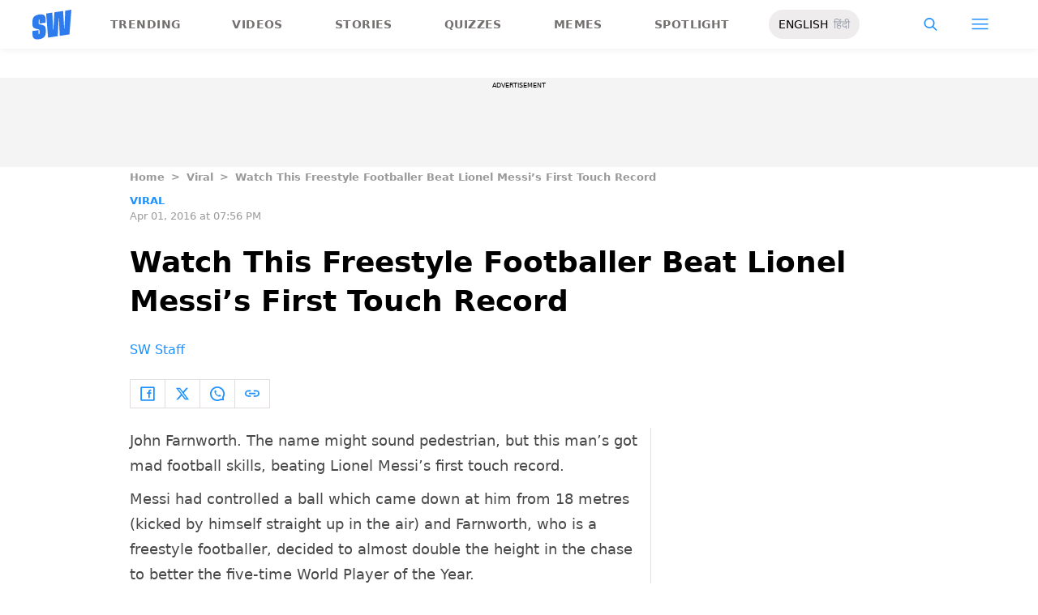

--- FILE ---
content_type: text/html; charset=utf-8
request_url: https://www.google.com/recaptcha/api2/aframe
body_size: 267
content:
<!DOCTYPE HTML><html><head><meta http-equiv="content-type" content="text/html; charset=UTF-8"></head><body><script nonce="7P8lWcdxkGdeqzMoJ5w8sw">/** Anti-fraud and anti-abuse applications only. See google.com/recaptcha */ try{var clients={'sodar':'https://pagead2.googlesyndication.com/pagead/sodar?'};window.addEventListener("message",function(a){try{if(a.source===window.parent){var b=JSON.parse(a.data);var c=clients[b['id']];if(c){var d=document.createElement('img');d.src=c+b['params']+'&rc='+(localStorage.getItem("rc::a")?sessionStorage.getItem("rc::b"):"");window.document.body.appendChild(d);sessionStorage.setItem("rc::e",parseInt(sessionStorage.getItem("rc::e")||0)+1);localStorage.setItem("rc::h",'1769973955572');}}}catch(b){}});window.parent.postMessage("_grecaptcha_ready", "*");}catch(b){}</script></body></html>

--- FILE ---
content_type: image/svg+xml
request_url: https://www.scoopwhoop.com/_next/static/media/instaFooterIcon.11f83eb8.svg
body_size: 287
content:
<svg width="20" height="20" fill="currentColor  " xmlns="http://www.w3.org/2000/svg">
      <path
        fillRule="evenodd"
        d="M13.333 1.667H6.667a5 5 0 00-5 5v6.666a5 5 0 005 5h6.666a5 5 0 005-5V6.666a5 5 0 00-5-5zm-10 5a3.333 3.333 0 013.334-3.334h6.666a3.333 3.333 0 013.334 3.333v6.667a3.333 3.333 0 01-3.334 3.333H6.667a3.333 3.333 0 01-3.334-3.333V6.666zm6.667 7.5a4.167 4.167 0 110-8.334 4.167 4.167 0 010 8.333zm0-1.667a2.5 2.5 0 100-5 2.5 2.5 0 000 5zm5-6.667a.833.833 0 11-1.667 0 .833.833 0 011.667 0z"
        clipRule="evenodd"
      />
</svg>

--- FILE ---
content_type: image/svg+xml
request_url: https://www.scoopwhoop.com/_next/static/media/twitterFooterIcon.e8788e73.svg
body_size: 919
content:
<!-- <svg width="18" height="18" fill="currentColor" xmlns="http://www.w3.org/2000/svg">
      <path
        className="border"
        fill="#A1A3A5"
        fillRule="evenodd"
        d="M16.657 3.034l1.216.14-.547 1.09-.8 1.593a1.258 1.258 0 0 1-.17.34c-.034.053-.151.224-.157.232a1.788 1.788 0 0 0-.07.112v2.041c0 5.224-5.082 8.543-9.881 8.543-.982 0-1.728-.047-2.583-.233-1.406-.305-2.452-.912-2.93-1.972L.24 13.83l1.198-.11c1.084-.099 2.024-.304 2.745-.58-1.98-.316-3.09-1.182-3.09-2.807v-.854h.858c.189 0 .36-.016.511-.044C.977 8.55.232 7.132.232 5.164v-.173c-.006-.992.047-1.522.32-2.198.175-.434.428-.835.768-1.202l.648-.7.63.716C4.677 3.967 6.73 5.4 8.827 5.574c.009-2.18 1.664-3.828 3.866-3.828a3.84 3.84 0 0 1 2.69 1.086c.4.082.825.15 1.275.202zm-1.9 1.413l-.263-.06-.181-.198c-.44-.48-.992-.734-1.62-.734-1.258 0-2.149.891-2.149 2.137 0 .203-.005.331-.03.5-.102.67-.48 1.209-1.259 1.209-2.575 0-4.9-1.373-7.165-3.717-.117.353-.144.716-.14 1.397v.183c0 1.75.713 2.708 2.4 3.241l.6.19v.625c0 .758-.722 1.471-1.779 1.79.485.366 1.475.563 3.077.563h.86v.855c0 1.224-1.415 2.183-3.552 2.684.697.212 1.625.303 2.692.303 3.964 0 8.163-2.741 8.163-6.832V6.446c0-.25.073-.469.194-.695.048-.089.1-.173.165-.27l.093-.136.068-.136.33-.658c-.17-.032-.339-.067-.503-.104z"
        clipRule="evenodd"
      />
</svg> -->

<svg xmlns="http://www.w3.org/2000/svg" viewBox="0 0 24 24" width="12" height="12">
  <path d="M18.2048 2.25H21.5128L14.2858 10.51L22.7878 21.75H16.1308L10.9168 14.933L4.95084 21.75H1.64084L9.37084 12.915L1.21484 2.25H8.04084L12.7538 8.481L18.2048 2.25ZM17.0438 19.77H18.8768L7.04484 4.126H5.07784L17.0438 19.77Z"></path>
</svg>

--- FILE ---
content_type: application/javascript; charset=utf-8
request_url: https://fundingchoicesmessages.google.com/f/AGSKWxU7CyXcvRhQTUAMWnDoF7npFpSrBHJ_lwoBEo2Gu9LibWrrZ6aXLASwgl-crO1UCOZgKB0_DXXkmO2WDntftVJunHoKQyiSGDN8qdX-yGwMDk-a4hHTMRKxGvcfbjDRjHEIwxZyItFVslp-PP3s5A95QOvvOFeJrnuRUXoeJExchQ36lRM9ReAVuOb8/_/banner_OAS.js?adCount=/sideads./basePopunder./floating-ad-
body_size: -1285
content:
window['4b46fee7-fff7-4c99-aa26-7882279c8964'] = true;